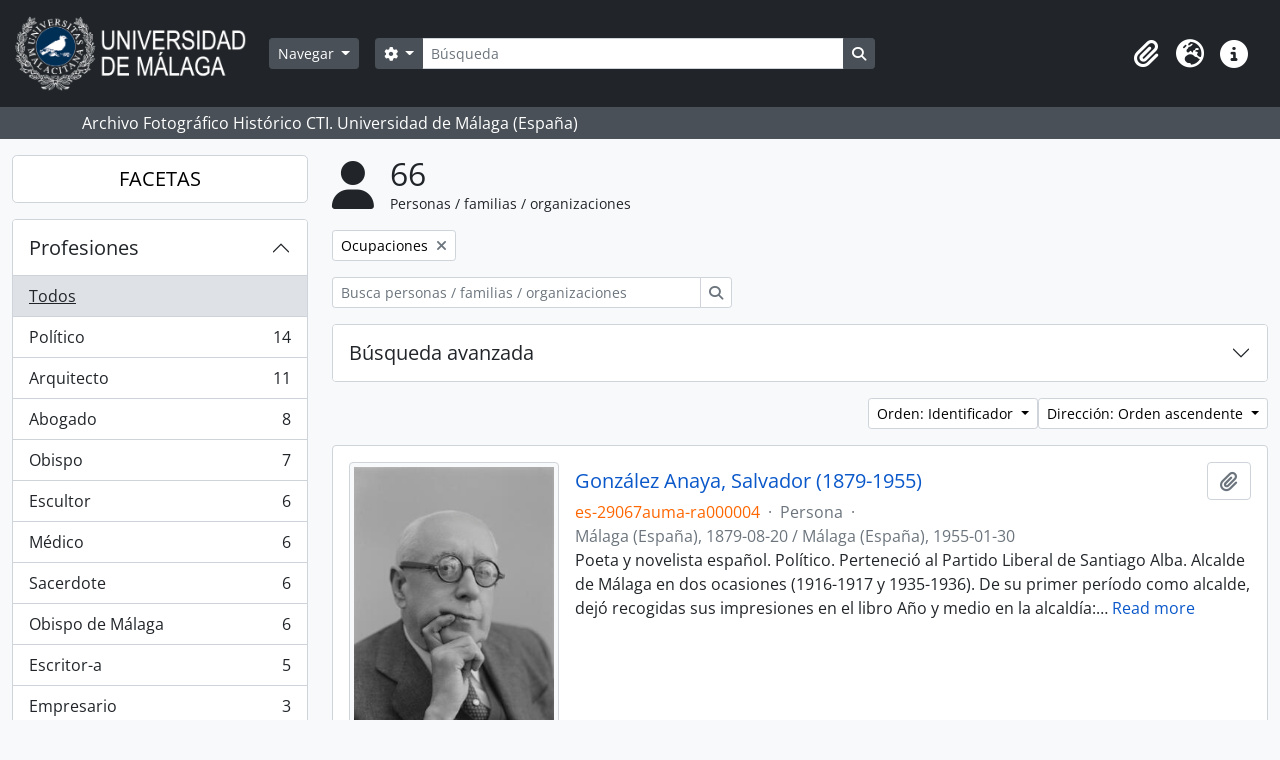

--- FILE ---
content_type: text/html; charset=utf-8
request_url: https://archivo.fotografico.uma.es/historico/index.php/actor/browse?subject=957&sf_culture=es&limit=20&sort=identifier&sortDir=asc
body_size: 95402
content:
<!DOCTYPE html>
<html lang="es" dir="ltr">
  <head>
    <meta charset="utf-8">
    <meta name="viewport" content="width=device-width, initial-scale=1">
    <title>Actor browse - ARCHIVO UMA</title>
        <link rel="shortcut icon" href="/historico/favicon.ico">
    <script defer src="/dist/js/vendor.bundle.1697f26639ee588df9ee.js"></script><script defer src="/dist/js/arDominionB5Plugin.bundle.0ac68e6c1a63c312687f.js"></script><link href="/dist/css/arDominionB5Plugin.bundle.33b8488ae3d60e127786.css" rel="stylesheet">
      </head>
  <body class="d-flex flex-column min-vh-100 actor browse">
        <div class="visually-hidden-focusable p-3 border-bottom">
  <a class="btn btn-sm btn-secondary" href="#main-column">
    Skip to main content  </a>
</div>
    



<header id="top-bar" class="navbar navbar-expand-lg navbar-dark bg-dark" role="navigation" aria-label="Main navigation">
  <div class="container-fluid">
          <a class="navbar-brand d-flex flex-wrap flex-lg-nowrap align-items-center py-0 me-0" href="/historico/index.php/" title="Inicio" rel="home">
                  <img alt="AtoM logo" class="d-inline-block my-2 me-3" height="75" src="/historico/plugins/arDominionB5Plugin/images/logo.png" />                      </a>
        <button class="navbar-toggler atom-btn-secondary my-2 me-1 px-1" type="button" data-bs-toggle="collapse" data-bs-target="#navbar-content" aria-controls="navbar-content" aria-expanded="false">
      <i 
        class="fas fa-2x fa-fw fa-bars" 
        data-bs-toggle="tooltip"
        data-bs-placement="bottom"
        title="Toggle navigation"
        aria-hidden="true">
      </i>
      <span class="visually-hidden">Toggle navigation</span>
    </button>
    <div class="collapse navbar-collapse flex-wrap justify-content-end me-1" id="navbar-content">
      <div class="d-flex flex-wrap flex-lg-nowrap flex-grow-1">
        <div class="dropdown my-2 me-3">
  <button class="btn btn-sm atom-btn-secondary dropdown-toggle" type="button" id="browse-menu" data-bs-toggle="dropdown" aria-expanded="false">
    Navegar  </button>
  <ul class="dropdown-menu mt-2" aria-labelledby="browse-menu">
    <li>
      <h6 class="dropdown-header">
        Navegar      </h6>
    </li>
                  <li id="node_home">
          <a class="dropdown-item" href="/historico/index.php/" title="INICIO">INICIO</a>        </li>
                        <li id="node_browseInformationObjects">
          <a class="dropdown-item" href="/historico/index.php/informationobject/browse?sortDir=asc&amp;sort=alphabetic" title="Fondos / colecciones">Fondos / colecciones</a>        </li>
                        <li id="node_BrowseDocuments">
          <a class="dropdown-item" href="/historico/index.php/informationobject/browse?sort=startDate&amp;view=card&amp;sq0=&amp;sf0=&amp;levels=227&amp;onlyMedia=&amp;findingAidStatus=&amp;topLod=0&amp;startDate=&amp;endDate=&amp;rangeType=inclusive" title="Documentos / agrupaciones">Documentos / agrupaciones</a>        </li>
                        <li id="node_browseActors">
          <a class="dropdown-item" href="/historico/index.php/actor/browse" title="Personas / familias / organizaciones">Personas / familias / organizaciones</a>        </li>
                        <li id="node_AdvancedSearchDocuments">
          <a class="dropdown-item" href="/historico/index.php/informationobject/browse?showAdvanced=1&amp;sortDir=desc&amp;sort=startDate&amp;view=card&amp;topLod=0" title="Búsqueda de documentos">Búsqueda de documentos</a>        </li>
                        <li id="node_AdvancedSearchActors">
          <a class="dropdown-item" href="/historico/index.php/actor/browse?showAdvanced=1&amp;topLod=0" title="Búsqueda de agentes">Búsqueda de agentes</a>        </li>
                        <li id="node_browseRepositories">
          <a class="dropdown-item" href="/historico/index.php/repository/browse" title="Archivos">Archivos</a>        </li>
                        <li id="node_browseFunctions">
          <a class="dropdown-item" href="/historico/index.php/function/browse" title="Funciones">Funciones</a>        </li>
                        <li id="node_browseSubjects">
          <a class="dropdown-item" href="/historico/index.php/taxonomy/index/id/35" title="Materias">Materias</a>        </li>
                        <li id="node_browsePlaces">
          <a class="dropdown-item" href="/historico/index.php/taxonomy/index/id/42" title="Lugares">Lugares</a>        </li>
                        <li id="node_browseDigitalObjects">
          <a class="dropdown-item" href="/historico/index.php/informationobject/browse?sort=startDate&amp;view=card&amp;onlyMedia=1&amp;topLod=0&amp;sortDir=desc" title="OBJETOS DIGITALES">OBJETOS DIGITALES</a>        </li>
                        <li id="node_BrowseGenre">
          <a class="dropdown-item" href="/historico/index.php/taxonomy/index/id/78" title="Tipos documentales">Tipos documentales</a>        </li>
                        <li id="node_about">
          <a class="dropdown-item" href="/historico/index.php/about" title="Quienes somos">Quienes somos</a>        </li>
                        <li id="node_search">
          <a class="dropdown-item" href="/historico/index.php/how-to-search" title="Búsquedas">Búsquedas</a>        </li>
            </ul>
</div>
        <form
  id="search-box"
  class="d-flex flex-grow-1 my-2"
  role="search"
  action="/historico/index.php/informationobject/browse">
  <h2 class="visually-hidden">Búsqueda</h2>
  <input type="hidden" name="topLod" value="0">
  <input type="hidden" name="sort" value="relevance">
  <div class="input-group flex-nowrap">
    <button
      id="search-box-options"
      class="btn btn-sm atom-btn-secondary dropdown-toggle"
      type="button"
      data-bs-toggle="dropdown"
      data-bs-auto-close="outside"
      aria-expanded="false">
      <i class="fas fa-cog" aria-hidden="true"></i>
      <span class="visually-hidden">Search options</span>
    </button>
    <div class="dropdown-menu mt-2" aria-labelledby="search-box-options">
            <a class="dropdown-item" href="/historico/index.php/informationobject/browse?showAdvanced=1&topLod=0">
        Búsqueda avanzada      </a>
    </div>
    <input
      id="search-box-input"
      class="form-control form-control-sm dropdown-toggle"
      type="search"
      name="query"
      autocomplete="off"
      value=""
      placeholder="Búsqueda"
      data-url="/historico/index.php/search/autocomplete"
      data-bs-toggle="dropdown"
      aria-label="Búsqueda"
      aria-expanded="false">
    <ul id="search-box-results" class="dropdown-menu mt-2" aria-labelledby="search-box-input"></ul>
    <button class="btn btn-sm atom-btn-secondary" type="submit">
      <i class="fas fa-search" aria-hidden="true"></i>
      <span class="visually-hidden">Search in browse page</span>
    </button>
  </div>
</form>
      </div>
      <div class="d-flex flex-nowrap flex-column flex-lg-row align-items-strech align-items-lg-center">
        <ul class="navbar-nav mx-lg-2">
                    <li class="nav-item dropdown d-flex flex-column">
  <a
    class="nav-link dropdown-toggle d-flex align-items-center p-0"
    href="#"
    id="clipboard-menu"
    role="button"
    data-bs-toggle="dropdown"
    aria-expanded="false"
    data-total-count-label="registros añadidos"
    data-alert-close="Cerrar"
    data-load-alert-message="There was an error loading the clipboard content."
    data-export-alert-message="The clipboard is empty for this entity type."
    data-export-check-url="/historico/index.php/clipboard/exportCheck"
    data-delete-alert-message="Nota: los elementos del portapapeles no seleccionados en esta página se eliminarán del portapapeles cuando se actualice la página. Puede volver a seleccionarlos ahora o recargar la página para eliminarlos por completo. El uso de los botones de ordenación o de vista previa de impresión también provocará una recarga de la página - así que ¡se perderá todo lo que no esté seleccionado en ese momento!">
    <i
      class="fas fa-2x fa-fw fa-paperclip px-0 px-lg-2 py-2"
      data-bs-toggle="tooltip"
      data-bs-placement="bottom"
      data-bs-custom-class="d-none d-lg-block"
      title="Clipboard"
      aria-hidden="true">
    </i>
    <span class="d-lg-none mx-1" aria-hidden="true">
      Clipboard    </span>
    <span class="visually-hidden">
      Clipboard    </span>
  </a>
  <ul class="dropdown-menu dropdown-menu-end mb-2" aria-labelledby="clipboard-menu">
    <li>
      <h6 class="dropdown-header">
        Clipboard      </h6>
    </li>
    <li class="text-muted text-nowrap px-3 pb-2">
      <span
        id="counts-block"
        data-information-object-label="Documentos"
        data-actor-object-label="Personas / familias / organizaciones"
        data-repository-object-label="Archivos">
      </span>
    </li>
                  <li id="node_clearClipboard">
          <a class="dropdown-item" href="/historico/index.php/" title="Quitar las selecciones">Quitar las selecciones</a>        </li>
                        <li id="node_goToClipboard">
          <a class="dropdown-item" href="/historico/index.php/clipboard/view" title="Ir al portapapeles">Ir al portapapeles</a>        </li>
                        <li id="node_loadClipboard">
          <a class="dropdown-item" href="/historico/index.php/clipboard/load" title="Cargar el portapapeles">Cargar el portapapeles</a>        </li>
                        <li id="node_saveClipboard">
          <a class="dropdown-item" href="/historico/index.php/clipboard/save" title="Guardar el portapapeles">Guardar el portapapeles</a>        </li>
            </ul>
</li>
                      <li class="nav-item dropdown d-flex flex-column">
  <a
    class="nav-link dropdown-toggle d-flex align-items-center p-0"
    href="#"
    id="language-menu"
    role="button"
    data-bs-toggle="dropdown"
    aria-expanded="false">
    <i
      class="fas fa-2x fa-fw fa-globe-europe px-0 px-lg-2 py-2"
      data-bs-toggle="tooltip"
      data-bs-placement="bottom"
      data-bs-custom-class="d-none d-lg-block"
      title="Idiomas"
      aria-hidden="true">
    </i>
    <span class="d-lg-none mx-1" aria-hidden="true">
      Idiomas    </span>
    <span class="visually-hidden">
      Idiomas    </span>  
  </a>
  <ul class="dropdown-menu dropdown-menu-end mb-2" aria-labelledby="language-menu">
    <li>
      <h6 class="dropdown-header">
        Idiomas      </h6>
    </li>
          <li>
        <a class="dropdown-item" href="/historico/index.php/actor/browse?sf_culture=en&amp;subject=957&amp;limit=20&amp;sort=identifier&amp;sortDir=asc" title="English">English</a>      </li>
          <li>
        <a class="dropdown-item" href="/historico/index.php/actor/browse?sf_culture=es&amp;subject=957&amp;limit=20&amp;sort=identifier&amp;sortDir=asc" title="Español">Español</a>      </li>
      </ul>
</li>
                    <li class="nav-item dropdown d-flex flex-column">
  <a
    class="nav-link dropdown-toggle d-flex align-items-center p-0"
    href="#"
    id="quick-links-menu"
    role="button"
    data-bs-toggle="dropdown"
    aria-expanded="false">
    <i
      class="fas fa-2x fa-fw fa-info-circle px-0 px-lg-2 py-2"
      data-bs-toggle="tooltip"
      data-bs-placement="bottom"
      data-bs-custom-class="d-none d-lg-block"
      title="Enlaces rápidos"
      aria-hidden="true">
    </i>
    <span class="d-lg-none mx-1" aria-hidden="true">
      Enlaces rápidos    </span> 
    <span class="visually-hidden">
      Enlaces rápidos    </span>
  </a>
  <ul class="dropdown-menu dropdown-menu-end mb-2" aria-labelledby="quick-links-menu">
    <li>
      <h6 class="dropdown-header">
        Enlaces rápidos      </h6>
    </li>
      </ul>
</li>
        </ul>
              </div>
    </div>
  </div>
</header>

  <div class="bg-secondary text-white">
    <div class="container-xl py-1">
      Archivo Fotográfico Histórico CTI. Universidad de Málaga (España)    </div>
  </div>
    
<div id="wrapper" class="container-xxl pt-3 flex-grow-1">
            <div class="row">
    <div id="sidebar" class="col-md-3">
      
    <h2 class="d-grid">
      <button
        class="btn btn-lg atom-btn-white collapsed text-wrap"
        type="button"
        data-bs-toggle="collapse"
        data-bs-target="#collapse-aggregations"
        aria-expanded="false"
        aria-controls="collapse-aggregations">
        FACETAS      </button>
    </h2>

    <div class="collapse" id="collapse-aggregations">

        
        
        
      

<div class="accordion mb-3">
  <div class="accordion-item aggregation">
    <h2 class="accordion-header" id="heading-occupation">
      <button
        class="accordion-button collapsed"
        type="button"
        data-bs-toggle="collapse"
        data-bs-target="#collapse-occupation"
        aria-expanded="false"
        aria-controls="collapse-occupation">
        Profesiones      </button>
    </h2>
    <div
      id="collapse-occupation"
      class="accordion-collapse collapse list-group list-group-flush"
      aria-labelledby="heading-occupation">
      
              <a class="list-group-item list-group-item-action d-flex justify-content-between align-items-center active text-decoration-underline" href="/historico/index.php/actor/browse?subject=957&amp;sf_culture=es&amp;limit=20&amp;sort=identifier&amp;sortDir=asc" title="Todos">Todos</a>          
              
        <a class="list-group-item list-group-item-action d-flex justify-content-between align-items-center text-break" href="/historico/index.php/actor/browse?occupation=13151&amp;subject=957&amp;sf_culture=es&amp;limit=20&amp;sort=identifier&amp;sortDir=asc" title="Político, 14 resultados14">Político<span class="visually-hidden">, 14 resultados</span><span aria-hidden="true" class="ms-3 text-nowrap">14</span></a>              
        <a class="list-group-item list-group-item-action d-flex justify-content-between align-items-center text-break" href="/historico/index.php/actor/browse?occupation=12925&amp;subject=957&amp;sf_culture=es&amp;limit=20&amp;sort=identifier&amp;sortDir=asc" title="Arquitecto, 11 resultados11">Arquitecto<span class="visually-hidden">, 11 resultados</span><span aria-hidden="true" class="ms-3 text-nowrap">11</span></a>              
        <a class="list-group-item list-group-item-action d-flex justify-content-between align-items-center text-break" href="/historico/index.php/actor/browse?occupation=17564&amp;subject=957&amp;sf_culture=es&amp;limit=20&amp;sort=identifier&amp;sortDir=asc" title="Abogado, 8 resultados8">Abogado<span class="visually-hidden">, 8 resultados</span><span aria-hidden="true" class="ms-3 text-nowrap">8</span></a>              
        <a class="list-group-item list-group-item-action d-flex justify-content-between align-items-center text-break" href="/historico/index.php/actor/browse?occupation=33155&amp;subject=957&amp;sf_culture=es&amp;limit=20&amp;sort=identifier&amp;sortDir=asc" title="Obispo, 7 resultados7">Obispo<span class="visually-hidden">, 7 resultados</span><span aria-hidden="true" class="ms-3 text-nowrap">7</span></a>              
        <a class="list-group-item list-group-item-action d-flex justify-content-between align-items-center text-break" href="/historico/index.php/actor/browse?occupation=13009&amp;subject=957&amp;sf_culture=es&amp;limit=20&amp;sort=identifier&amp;sortDir=asc" title="Escultor, 6 resultados6">Escultor<span class="visually-hidden">, 6 resultados</span><span aria-hidden="true" class="ms-3 text-nowrap">6</span></a>              
        <a class="list-group-item list-group-item-action d-flex justify-content-between align-items-center text-break" href="/historico/index.php/actor/browse?occupation=18759&amp;subject=957&amp;sf_culture=es&amp;limit=20&amp;sort=identifier&amp;sortDir=asc" title="Médico, 6 resultados6">Médico<span class="visually-hidden">, 6 resultados</span><span aria-hidden="true" class="ms-3 text-nowrap">6</span></a>              
        <a class="list-group-item list-group-item-action d-flex justify-content-between align-items-center text-break" href="/historico/index.php/actor/browse?occupation=23426&amp;subject=957&amp;sf_culture=es&amp;limit=20&amp;sort=identifier&amp;sortDir=asc" title="Sacerdote, 6 resultados6">Sacerdote<span class="visually-hidden">, 6 resultados</span><span aria-hidden="true" class="ms-3 text-nowrap">6</span></a>              
        <a class="list-group-item list-group-item-action d-flex justify-content-between align-items-center text-break" href="/historico/index.php/actor/browse?occupation=78422&amp;subject=957&amp;sf_culture=es&amp;limit=20&amp;sort=identifier&amp;sortDir=asc" title="Obispo de Málaga, 6 resultados6">Obispo de Málaga<span class="visually-hidden">, 6 resultados</span><span aria-hidden="true" class="ms-3 text-nowrap">6</span></a>              
        <a class="list-group-item list-group-item-action d-flex justify-content-between align-items-center text-break" href="/historico/index.php/actor/browse?occupation=17166&amp;subject=957&amp;sf_culture=es&amp;limit=20&amp;sort=identifier&amp;sortDir=asc" title="Escritor-a, 5 resultados5">Escritor-a<span class="visually-hidden">, 5 resultados</span><span aria-hidden="true" class="ms-3 text-nowrap">5</span></a>              
        <a class="list-group-item list-group-item-action d-flex justify-content-between align-items-center text-break" href="/historico/index.php/actor/browse?occupation=15965&amp;subject=957&amp;sf_culture=es&amp;limit=20&amp;sort=identifier&amp;sortDir=asc" title="Empresario, 3 resultados3">Empresario<span class="visually-hidden">, 3 resultados</span><span aria-hidden="true" class="ms-3 text-nowrap">3</span></a>          </div>
  </div>
</div>

      

<div class="accordion mb-3">
  <div class="accordion-item aggregation">
    <h2 class="accordion-header" id="heading-place">
      <button
        class="accordion-button collapsed"
        type="button"
        data-bs-toggle="collapse"
        data-bs-target="#collapse-place"
        aria-expanded="false"
        aria-controls="collapse-place">
        Lugares      </button>
    </h2>
    <div
      id="collapse-place"
      class="accordion-collapse collapse list-group list-group-flush"
      aria-labelledby="heading-place">
      
              <a class="list-group-item list-group-item-action d-flex justify-content-between align-items-center active text-decoration-underline" href="/historico/index.php/actor/browse?subject=957&amp;sf_culture=es&amp;limit=20&amp;sort=identifier&amp;sortDir=asc" title="Todos">Todos</a>          
              
        <a class="list-group-item list-group-item-action d-flex justify-content-between align-items-center text-break" href="/historico/index.php/actor/browse?place=9051&amp;subject=957&amp;sf_culture=es&amp;limit=20&amp;sort=identifier&amp;sortDir=asc" title="Andalucía, 48 resultados48">Andalucía<span class="visually-hidden">, 48 resultados</span><span aria-hidden="true" class="ms-3 text-nowrap">48</span></a>              
        <a class="list-group-item list-group-item-action d-flex justify-content-between align-items-center text-break" href="/historico/index.php/actor/browse?place=97277&amp;subject=957&amp;sf_culture=es&amp;limit=20&amp;sort=identifier&amp;sortDir=asc" title="Lugar, 48 resultados48">Lugar<span class="visually-hidden">, 48 resultados</span><span aria-hidden="true" class="ms-3 text-nowrap">48</span></a>              
        <a class="list-group-item list-group-item-action d-flex justify-content-between align-items-center text-break" href="/historico/index.php/actor/browse?place=530&amp;subject=957&amp;sf_culture=es&amp;limit=20&amp;sort=identifier&amp;sortDir=asc" title="Málaga (España), 45 resultados45">Málaga (España)<span class="visually-hidden">, 45 resultados</span><span aria-hidden="true" class="ms-3 text-nowrap">45</span></a>              
        <a class="list-group-item list-group-item-action d-flex justify-content-between align-items-center text-break" href="/historico/index.php/actor/browse?place=5078&amp;subject=957&amp;sf_culture=es&amp;limit=20&amp;sort=identifier&amp;sortDir=asc" title="España (Europa), 8 resultados8">España (Europa)<span class="visually-hidden">, 8 resultados</span><span aria-hidden="true" class="ms-3 text-nowrap">8</span></a>              
        <a class="list-group-item list-group-item-action d-flex justify-content-between align-items-center text-break" href="/historico/index.php/actor/browse?place=91017&amp;subject=957&amp;sf_culture=es&amp;limit=20&amp;sort=identifier&amp;sortDir=asc" title="Países, 8 resultados8">Países<span class="visually-hidden">, 8 resultados</span><span aria-hidden="true" class="ms-3 text-nowrap">8</span></a>              
        <a class="list-group-item list-group-item-action d-flex justify-content-between align-items-center text-break" href="/historico/index.php/actor/browse?place=9066&amp;subject=957&amp;sf_culture=es&amp;limit=20&amp;sort=identifier&amp;sortDir=asc" title="Sevilla (España), 3 resultados3">Sevilla (España)<span class="visually-hidden">, 3 resultados</span><span aria-hidden="true" class="ms-3 text-nowrap">3</span></a>              
        <a class="list-group-item list-group-item-action d-flex justify-content-between align-items-center text-break" href="/historico/index.php/actor/browse?place=488&amp;subject=957&amp;sf_culture=es&amp;limit=20&amp;sort=identifier&amp;sortDir=asc" title="Cádiz (provincia, España), 1 resultados1">Cádiz (provincia, España)<span class="visually-hidden">, 1 resultados</span><span aria-hidden="true" class="ms-3 text-nowrap">1</span></a>              
        <a class="list-group-item list-group-item-action d-flex justify-content-between align-items-center text-break" href="/historico/index.php/actor/browse?place=2124&amp;subject=957&amp;sf_culture=es&amp;limit=20&amp;sort=identifier&amp;sortDir=asc" title="Málaga (provincia, España), 1 resultados1">Málaga (provincia, España)<span class="visually-hidden">, 1 resultados</span><span aria-hidden="true" class="ms-3 text-nowrap">1</span></a>              
        <a class="list-group-item list-group-item-action d-flex justify-content-between align-items-center text-break" href="/historico/index.php/actor/browse?place=3462&amp;subject=957&amp;sf_culture=es&amp;limit=20&amp;sort=identifier&amp;sortDir=asc" title="Barcelona (España), 1 resultados1">Barcelona (España)<span class="visually-hidden">, 1 resultados</span><span aria-hidden="true" class="ms-3 text-nowrap">1</span></a>              
        <a class="list-group-item list-group-item-action d-flex justify-content-between align-items-center text-break" href="/historico/index.php/actor/browse?place=3541&amp;subject=957&amp;sf_culture=es&amp;limit=20&amp;sort=identifier&amp;sortDir=asc" title="Almería (España), 1 resultados1">Almería (España)<span class="visually-hidden">, 1 resultados</span><span aria-hidden="true" class="ms-3 text-nowrap">1</span></a>          </div>
  </div>
</div>

      

<div class="accordion mb-3">
  <div class="accordion-item aggregation">
    <h2 class="accordion-header" id="heading-subject">
      <button
        class="accordion-button"
        type="button"
        data-bs-toggle="collapse"
        data-bs-target="#collapse-subject"
        aria-expanded="true"
        aria-controls="collapse-subject">
        Conceptos /objetos / acontecimientos      </button>
    </h2>
    <div
      id="collapse-subject"
      class="accordion-collapse collapse show list-group list-group-flush"
      aria-labelledby="heading-subject">
      
              <a class="list-group-item list-group-item-action d-flex justify-content-between align-items-center" href="/historico/index.php/actor/browse?sf_culture=es&amp;limit=20&amp;sort=identifier&amp;sortDir=asc" title="Todos">Todos</a>          
              
        <a class="list-group-item list-group-item-action d-flex justify-content-between align-items-center text-break active text-decoration-underline" href="/historico/index.php/actor/browse?subject=957&amp;sf_culture=es&amp;limit=20&amp;sort=identifier&amp;sortDir=asc" title="Ocupaciones, 66 resultados66">Ocupaciones<span class="visually-hidden">, 66 resultados</span><span aria-hidden="true" class="ms-3 text-nowrap">66</span></a>              
        <a class="list-group-item list-group-item-action d-flex justify-content-between align-items-center text-break" href="/historico/index.php/actor/browse?subject=7477&amp;sf_culture=es&amp;limit=20&amp;sort=identifier&amp;sortDir=asc" title="Años, 48 resultados48">Años<span class="visually-hidden">, 48 resultados</span><span aria-hidden="true" class="ms-3 text-nowrap">48</span></a>              
        <a class="list-group-item list-group-item-action d-flex justify-content-between align-items-center text-break" href="/historico/index.php/actor/browse?subject=97170&amp;sf_culture=es&amp;limit=20&amp;sort=identifier&amp;sortDir=asc" title="N-Fechas, 48 resultados48">N-Fechas<span class="visually-hidden">, 48 resultados</span><span aria-hidden="true" class="ms-3 text-nowrap">48</span></a>              
        <a class="list-group-item list-group-item-action d-flex justify-content-between align-items-center text-break" href="/historico/index.php/actor/browse?subject=3530&amp;sf_culture=es&amp;limit=20&amp;sort=identifier&amp;sortDir=asc" title="Cargos/puestos-tipos, 25 resultados25">Cargos/puestos-tipos<span class="visually-hidden">, 25 resultados</span><span aria-hidden="true" class="ms-3 text-nowrap">25</span></a>              
        <a class="list-group-item list-group-item-action d-flex justify-content-between align-items-center text-break" href="/historico/index.php/actor/browse?subject=19629&amp;sf_culture=es&amp;limit=20&amp;sort=identifier&amp;sortDir=asc" title="Lugares / edificaciones-n, 17 resultados17">Lugares / edificaciones-n<span class="visually-hidden">, 17 resultados</span><span aria-hidden="true" class="ms-3 text-nowrap">17</span></a>              
        <a class="list-group-item list-group-item-action d-flex justify-content-between align-items-center text-break" href="/historico/index.php/actor/browse?subject=2765&amp;sf_culture=es&amp;limit=20&amp;sort=identifier&amp;sortDir=asc" title="Arquitectos-as, 12 resultados12">Arquitectos-as<span class="visually-hidden">, 12 resultados</span><span aria-hidden="true" class="ms-3 text-nowrap">12</span></a>              
        <a class="list-group-item list-group-item-action d-flex justify-content-between align-items-center text-break" href="/historico/index.php/actor/browse?subject=16974&amp;sf_culture=es&amp;limit=20&amp;sort=identifier&amp;sortDir=asc" title="Políticos, 12 resultados12">Políticos<span class="visually-hidden">, 12 resultados</span><span aria-hidden="true" class="ms-3 text-nowrap">12</span></a>              
        <a class="list-group-item list-group-item-action d-flex justify-content-between align-items-center text-break" href="/historico/index.php/actor/browse?subject=3107&amp;sf_culture=es&amp;limit=20&amp;sort=identifier&amp;sortDir=asc" title="Alcaldes (ayuntamientos), 11 resultados11">Alcaldes (ayuntamientos)<span class="visually-hidden">, 11 resultados</span><span aria-hidden="true" class="ms-3 text-nowrap">11</span></a>              
        <a class="list-group-item list-group-item-action d-flex justify-content-between align-items-center text-break" href="/historico/index.php/actor/browse?subject=19653&amp;sf_culture=es&amp;limit=20&amp;sort=identifier&amp;sortDir=asc" title="Objetos / obras, 9 resultados9">Objetos / obras<span class="visually-hidden">, 9 resultados</span><span aria-hidden="true" class="ms-3 text-nowrap">9</span></a>              
        <a class="list-group-item list-group-item-action d-flex justify-content-between align-items-center text-break" href="/historico/index.php/actor/browse?subject=2713&amp;sf_culture=es&amp;limit=20&amp;sort=identifier&amp;sortDir=asc" title="Obispos, 7 resultados7">Obispos<span class="visually-hidden">, 7 resultados</span><span aria-hidden="true" class="ms-3 text-nowrap">7</span></a>          </div>
  </div>
</div>

        
    </div>

      </div>
    <div id="main-column" role="main" class="col-md-9">
        <div class="multiline-header d-flex align-items-center mb-3">
    <i class="fas fa-3x fa-user me-3" aria-hidden="true"></i>
    <div class="d-flex flex-column">
      <h1 class="mb-0" aria-describedby="heading-label">
                  66              </h1>
      <span class="small" id="heading-label">
        Personas / familias / organizaciones      </span>
    </div>
  </div>
        <div class="d-flex flex-wrap gap-2">
                  <a 
  href="/historico/index.php/actor/browse?sf_culture=es&limit=20&sort=identifier&sortDir=asc"
  class="btn btn-sm atom-btn-white align-self-start mw-100 filter-tag d-flex">
  <span class="visually-hidden">
    Remove filter:  </span>
  <span class="text-truncate d-inline-block">
    Ocupaciones  </span>
  <i aria-hidden="true" class="fas fa-times ms-2 align-self-center"></i>
</a>
      </div>

  <div class="d-inline-block mb-3">
    <form
  id="inline-search"
  method="get"
  action="/historico/index.php/actor/browse"
  role="search"
  aria-label="Personas / familias / organizaciones">

  
  <div class="input-group flex-nowrap">
    
    <input
      class="form-control form-control-sm"
      type="search"
      name="subquery"
      value=""
      placeholder="Busca personas / familias / organizaciones"
      aria-label="Busca personas / familias / organizaciones">

    
    <button class="btn btn-sm atom-btn-white" type="submit">
      <i class="fas fa-search" aria-hidden="true"></i>
      <span class="visually-hidden">Búsqueda</span>
    </button>
  </div>

</form>
  </div>
      
  <div class="accordion mb-3 adv-search" role="search">
  <div class="accordion-item">
    <h2 class="accordion-header" id="heading-adv-search">
      <button class="accordion-button collapsed" type="button" data-bs-toggle="collapse" data-bs-target="#collapse-adv-search" aria-expanded="false" aria-controls="collapse-adv-search">
        Búsqueda avanzada      </button>
    </h2>
    <div id="collapse-adv-search" class="accordion-collapse collapse" aria-labelledby="heading-adv-search">
      <div class="accordion-body">
        <form name="advanced-search-form" method="get" action="/historico/index.php/actor/browse">
                      <input type="hidden" name="subject" value="957"/>
                      <input type="hidden" name="sort" value="identifier"/>
                      <input type="hidden" name="sortDir" value="asc"/>
          
          <h5>Encontrar resultados con :</h5>

          <div class="criteria mb-4">

            
              
            
            
            <div class="criterion row align-items-center">

              <div class="col-xl-auto mb-3 adv-search-boolean">
                <select class="form-select" name="so0" aria-label="Boolean">
                  <option value="and">y</option>
                  <option value="or">o</option>
                  <option value="not">no</option>
                </select>
              </div>

              <div class="col-xl-auto flex-grow-1 mb-3">
                <input class="form-control" type="text" aria-label="Búsqueda" placeholder="Búsqueda" name="sq0">
              </div>

              <div class="col-xl-auto mb-3 text-center">
                <span class="form-text">en</span>
              </div>

              <div class="col-xl-auto mb-3">
                <select class="form-select" name="sf0">
                  <option value="">Cualquier campo</option>
                                      <option value="authorizedFormOfName">Forma autorizada del nombre</option>
                                      <option value="parallelNames">Forma(s) paralela(s) de nombre</option>
                                      <option value="otherNames">Otra(s) forma(s) de nombre</option>
                                      <option value="datesOfExistence">Fechas de existencia</option>
                                      <option value="history">Historia</option>
                                      <option value="legalStatus">Estatuto jurídico</option>
                                      <option value="places">Lugares</option>
                                      <option value="generalContext">Contexto general</option>
                                      <option value="occupations">Puntos de acceso a la profesión</option>
                                      <option value="occupationNotes">Notas sobre el punto de acceso a la profesión</option>
                                      <option value="subject">Años / conceptos / objetos / acontecimientos</option>
                                      <option value="place">Lugares</option>
                                      <option value="descriptionIdentifier">Identificador de registro de autoridad</option>
                                      <option value="institutionResponsibleIdentifier">Identificador de la institución</option>
                                      <option value="sources">Fuentes</option>
                                      <option value="maintenanceNotes">Notas de mantención</option>
                                  </select>
              </div>

              <div class="col-xl-auto mb-3">
                <a href="#" class="d-none d-xl-block delete-criterion" aria-label="Delete criterion">
                  <i aria-hidden="true" class="fas fa-times text-muted"></i>
                </a>
                <a href="#" class="d-xl-none delete-criterion btn btn-outline-danger w-100 mb-3">
                  Delete criterion                </a>
              </div>

            </div>

            <div class="add-new-criteria mb-3">
              <a id="add-criterion-dropdown-menu" class="btn atom-btn-white dropdown-toggle" href="#" role="button" data-bs-toggle="dropdown" aria-expanded="false">Añadir nuevo criterio</a>
              <ul class="dropdown-menu mt-2" aria-labelledby="add-criterion-dropdown-menu">
                <li><a class="dropdown-item" href="#" id="add-criterion-and">Y</a></li>
                <li><a class="dropdown-item" href="#" id="add-criterion-or">O</a></li>
                <li><a class="dropdown-item" href="#" id="add-criterion-not">No</a></li>
              </ul>
            </div>

          </div>

          
          <h5>Filtrar resultados por :</h5>

          <div class="criteria row mb-2">

            <div class="col-md-4">
              <div class="mb-3"><label class="form-label" for="hasDigitalObject">Objeto digital disponibles</label><select name="hasDigitalObject" class="form-select" id="hasDigitalObject">
<option value="" selected="selected"></option>
<option value="1">Sí</option>
<option value="0">No</option>
</select></div>            </div>

            <div class="col-md-4">
              <div class="mb-3"><label class="form-label" for="entityType">Tipos de entidades disponibles</label><select name="entityType" class="form-select" id="entityType">
<option value="" selected="selected"></option>
<option value="131">Entidad colectiva</option>
<option value="133">Familia</option>
<option value="132">Persona</option>
<option value="88306">Puesto</option>
</select></div>            </div>

            <div class="col-md-4">
              <div class="mb-3"><label class="form-label" for="emptyField">Campo vacío</label><select name="emptyField" class="form-select" id="emptyField">
<option value="" selected="selected"></option>
<option value="authorizedFormOfName">Forma autorizada del nombre</option>
<option value="parallelNames">Forma(s) paralela(s) de nombre</option>
<option value="otherNames">Otra(s) forma(s) de nombre</option>
<option value="datesOfExistence">Fechas de existencia</option>
<option value="history">Historia</option>
<option value="legalStatus">Estatuto jurídico</option>
<option value="places">Lugares</option>
<option value="generalContext">Contexto general</option>
<option value="occupations">Puntos de acceso a la profesión</option>
<option value="occupationNotes">Notas sobre el punto de acceso a la profesión</option>
<option value="subject">Años / conceptos / objetos / acontecimientos</option>
<option value="place">Lugares</option>
<option value="descriptionIdentifier">Identificador de registro de autoridad</option>
<option value="institutionResponsibleIdentifier">Identificador de la institución</option>
<option value="sources">Fuentes</option>
<option value="maintenanceNotes">Notas de mantención</option>
</select></div>            </div>

          </div>

          <h5>Encontrar resultados donde:</h5>

          <div class="criteria row mb-2">

            <div class="col-md-3">
              <div class="mb-3"><label class="form-label" for="relatedType">Relación</label><select name="relatedType" class="form-select" id="relatedType">
<option value="" selected="selected"></option>
<option value="10382">controla a</option>
<option value="199">cónyuge de</option>
<option value="201">es abuelo/a de</option>
<option value="70893">es bisabuelo/a de</option>
<option value="70894">es bisnieto/a de</option>
<option value="10378">es controlado por</option>
<option value="93283">es cuñado/a</option>
<option value="88401">es el amigo de</option>
<option value="10388">es el cliente de</option>
<option value="10384">es el predecesor de</option>
<option value="10379">es el propietario de</option>
<option value="10387">es el proveedor de</option>
<option value="88400">es el socio de</option>
<option value="88399">es el socio de negocio de</option>
<option value="10381">es el subordinado de</option>
<option value="10385">es el sucesor de</option>
<option value="10380">es el superior de</option>
<option value="198">es hermano/a de</option>
<option value="88403">es hijo/a de</option>
<option value="2697">es la máxima autoridad de</option>
<option value="202">es nieto/a de</option>
<option value="87147">es o fue ocupado por</option>
<option value="200">es primo/a de</option>
<option value="88402">es progenitor de</option>
<option value="10383">es propiedad de</option>
<option value="2699">es representado por</option>
<option value="2682">es sobrino/a de</option>
<option value="70916">es suegro/a de</option>
<option value="2681">es tío/a de</option>
<option value="87144">existe o existió en</option>
<option value="70917">is yerno/nuera de</option>
<option value="87142">ocupa u ocupó el puesto de</option>
<option value="87146">Tiene o tuvo posicion</option>
</select></div>            </div>

            <div class="col-md-9">
              <div class="mb-3"><label class="form-label" for="relatedAuthority">Related Personas / familias / organizaciones</label><select name="relatedAuthority" class="form-autocomplete form-control" id="relatedAuthority">

</select><input class="list" type="hidden" value="/historico/index.php/actor/autocomplete"></div>            </div>

          </div>

          <ul class="actions mb-1 nav gap-2 justify-content-center">
            <li><input type="button" class="btn atom-btn-outline-danger reset" value="Reiniciar"></li>
            <li><input type="submit" class="btn atom-btn-outline-light" value="Búsqueda"></li>
          </ul>

        </form>
      </div>
    </div>
  </div>
</div>

  
    <div class="d-flex flex-wrap gap-2 justify-content-end mb-3">
      
<div class="dropdown d-inline-block">
  <button class="btn btn-sm atom-btn-white dropdown-toggle text-wrap" type="button" id="sort-button" data-bs-toggle="dropdown" aria-expanded="false">
    Orden: Identificador  </button>
  <ul class="dropdown-menu dropdown-menu-end mt-2" aria-labelledby="sort-button">
          <li>
        <a
          href="/historico/index.php/actor/browse?sort=lastUpdated&subject=957&sf_culture=es&limit=20&sortDir=asc"
          class="dropdown-item">
          Fecha de modificación        </a>
      </li>
          <li>
        <a
          href="/historico/index.php/actor/browse?sort=alphabetic&subject=957&sf_culture=es&limit=20&sortDir=asc"
          class="dropdown-item">
          Nombre        </a>
      </li>
          <li>
        <a
          href="/historico/index.php/actor/browse?sort=identifier&subject=957&sf_culture=es&limit=20&sortDir=asc"
          class="dropdown-item active">
          Identificador        </a>
      </li>
      </ul>
</div>


<div class="dropdown d-inline-block">
  <button class="btn btn-sm atom-btn-white dropdown-toggle text-wrap" type="button" id="sortDir-button" data-bs-toggle="dropdown" aria-expanded="false">
    Dirección: Orden ascendente  </button>
  <ul class="dropdown-menu dropdown-menu-end mt-2" aria-labelledby="sortDir-button">
          <li>
        <a
          href="/historico/index.php/actor/browse?sortDir=asc&subject=957&sf_culture=es&limit=20&sort=identifier"
          class="dropdown-item active">
          Orden ascendente        </a>
      </li>
          <li>
        <a
          href="/historico/index.php/actor/browse?sortDir=desc&subject=957&sf_culture=es&limit=20&sort=identifier"
          class="dropdown-item">
          Descendente        </a>
      </li>
      </ul>
</div>
    </div>

    <div id="content">

                      <article class="search-result row g-0 p-3 border-bottom">
      <div class="col-12 col-lg-3 pb-2 pb-lg-0 pe-lg-3">
      <a href="/historico/index.php/es-29067auma-ra000004">
        <img alt="González Anaya, Salvador (1879-1955)" class="img-thumbnail" src="/historico/uploads/r/null/3/0/e/30e91b469eaa068a3bb0c10c7bffb63eafeca1f485caf65a1dc66332024d85fd/AF0801__19XX0000_AR_3222_4406X-I_142.jpg" />      </a>
    </div>
  
  <div class="col-12 col-lg-9 d-flex flex-column gap-1">
    <div class="d-flex align-items-center gap-2 mw-100">
      <a class="h5 mb-0 text-truncate" href="/historico/index.php/es-29067auma-ra000004" title="González Anaya, Salvador (1879-1955)">González Anaya, Salvador (1879-1955)</a>
      <button
  class="btn atom-btn-white ms-auto active-primary clipboard"
  data-clipboard-slug="es-29067auma-ra000004"
  data-clipboard-type="actor"
  data-tooltip="true"  data-title="Añadir al portapapeles"
  data-alt-title="Eliminar del portapapeles">
  <i class="fas fa-lg fa-paperclip" aria-hidden="true"></i>
  <span class="visually-hidden">
    Añadir al portapapeles  </span>
</button>
    </div>

    <div class="d-flex flex-column gap-2">
      <div class="d-flex flex-wrap">
                          <span class="text-primary">
            es-29067auma-ra000004          </span>
                  
                              <span class="text-muted mx-2"> · </span>
                    <span class="text-muted">
            Persona          </span>
                  
                              <span class="text-muted mx-2"> · </span>
                    <span class="text-muted">
            Málaga (España), 1879-08-20 / Málaga (España), 1955-01-30          </span>
              </div>

              <span class="text-block d-none">
          <p>Poeta y novelista español. Político. Perteneció al Partido Liberal de Santiago Alba. Alcalde de Málaga en dos ocasiones (1916-1917 y 1935-1936). De su primer período como alcalde, dejó recogidas sus impresiones en el libro Año y medio en la alcaldía: glosario municipal. En su vida política no descuidó su faceta literaria, componiendo letrillas satíricas y panfletos dirigidos a sus adversarios políticos que circulaban de mano en mano. Puso sus dotes de prosista al servicio de sus artículos de prensa de contenido político. Al estallar la Guerra Civil se encontraba en Italia de viaje turístico. Permaneció en Tánger hasta la caída de Málaga, momento en que regresó a su ciudad natal.</p>
<p>Fue cronista oficial de la ciudad de Málaga, miembro de la Academia de Bellas Artes de San Telmo desde 1914 y presidente de la misma a partir de 1930. Fue, asimismo, fundador del Museo de Bellas Artes de Málaga, de cuyo Patronato fue presidente, y académico correspondiente de la Real Academia de Bellas Artes de San Fernando desde 1926, y de otras academias e instituciones españolas y extranjeras. Fue académico correspondiente de la Real Academia Española a partir de 1933, y académico de número en 1946, ocupando el sillón que había sido de Menéndez Pelayo y de Jacinto Benavente. Su discurso de ingreso versó sobre su concepción del costumbrismo y los escritores costumbristas malagueños.</p>
<p>La obra literaria de González Anaya se enmarca en el costumbrismo andaluz, con iniciales influencias del psicologismo naturalista de Zola, y fue alabada por críticos como Federico Carlos Sainz de Robles, quien destacó la fuerza expresiva de su estilo personal y cuidado. Otros críticos han destacado su carácter de novelas regionales, en las que se retrata la vida de los pueblos andaluces con una visión amable y optimista que contribuyó a su gran popularidad.</p>
<p>Obras:</p>
<p>Poesía:</p>
<ul>
<li>Cantos sin eco (1899).</li>
<li>Medallones (1900).</li>
</ul>
<p>Novela:</p>
<ul>
<li>Rebelión (1905).</li>
<li>La sangre de Abel (1915).</li>
<li>El castillo de irás y no volverás (1921).</li>
<li>Brujas de la ilusión (1923).</li>
<li>Nido de cigüeñas (1927).</li>
<li>La oración de la tarde (1929).</li>
<li>Nido real de gavilanes (1931).</li>
<li>Las vestiduras recamadas (1932), sobre la quema de conventos de 1931 en Málaga.</li>
<li>Los naranjos de la Mezquita (1933).</li>
<li>Luna de plata (1942).</li>
<li>Luna de sangre (1944).</li>
<li>El camino invisible.</li>
<li>La jarra de azucenas.</li>
</ul>
<p>Otros:</p>
<ul>
<li>Obras completas (1948).</li>
</ul>        </span>
          </div>
  </div>
</article>
                      <article class="search-result row g-0 p-3 border-bottom">
      <div class="col-12 col-lg-3 pb-2 pb-lg-0 pe-lg-3">
      <a href="/historico/index.php/es-29067auma-ra000010">
        <img alt="Palma García, Francisco (1887-1938)" class="img-thumbnail" src="/historico/uploads/r/null/9/4/b/94be29f73459f5f3617d8b2e9ce3109edbdba2f14d4ad3cc79e7c072b31dc29c/AF0801__19XX0000_AR_2224_0035X.i_142.jpg" />      </a>
    </div>
  
  <div class="col-12 col-lg-9 d-flex flex-column gap-1">
    <div class="d-flex align-items-center gap-2 mw-100">
      <a class="h5 mb-0 text-truncate" href="/historico/index.php/es-29067auma-ra000010" title="Palma García, Francisco (1887-1938)">Palma García, Francisco (1887-1938)</a>
      <button
  class="btn atom-btn-white ms-auto active-primary clipboard"
  data-clipboard-slug="es-29067auma-ra000010"
  data-clipboard-type="actor"
  data-tooltip="true"  data-title="Añadir al portapapeles"
  data-alt-title="Eliminar del portapapeles">
  <i class="fas fa-lg fa-paperclip" aria-hidden="true"></i>
  <span class="visually-hidden">
    Añadir al portapapeles  </span>
</button>
    </div>

    <div class="d-flex flex-column gap-2">
      <div class="d-flex flex-wrap">
                          <span class="text-primary">
            es-29067auma-ra000010          </span>
                  
                              <span class="text-muted mx-2"> · </span>
                    <span class="text-muted">
            Persona          </span>
                  
                              <span class="text-muted mx-2"> · </span>
                    <span class="text-muted">
            Antequera (Málaga, España) 1887 / Málaga (España) 1938-12-19          </span>
              </div>

              <span class="text-block d-none">
          <p>Escultor español. En 1901 inició sus estudios en la Escuela de Artes y Oficios de Málaga, gracias al patrocinio del Ayuntamiento de Antequera y del político antequerano Francisco Romero Robledo.</p>
<p>Fue alumno del escultor José Pérez del Cid. Trabajó al mismo tiempo con los tallistas hermanos Casasola. En 1903 obtuvo una mención honorífica en Granada. Marchó a Madrid y entró en contacto con el escultor Enrique Marín Higuero. Fue alumno de Julio Sansó y de Capulino Jáuregui. Estudió en la Escuela Superior de Escultura, Pintura y Grabado de San Fernando, dirigida por Antonio Muñoz Degrain, teniendo de maestros de modelado a Mateo Inurria y Aniceto Marinas. En 1906 y 1908 obtuvo menciones en la Exposición Nacional de Bellas Artes.</p>
<p>En 1908 volvió a Antequera donde, dos años más tarde, inauguró el Monumento al capitán Moreno concediéndosele, por tal motivo, la Cruz al Mérito Militar con distintivo blanco. En 1912 contrajo matrimonio con Purificación Burgos Fernández. En 1918, la familia Palma-Burgos se instaló en Málaga.</p>
<p>En 1920 fue nombrado profesor titular de Modelado en la Escuela de Artes y Oficios de San Telmo.</p>
<p>En la segunda década del siglo xx realizó Francisco Palma la ornamentación de un buen número de edificios del arquitecto Fernando Guerrero-Strachan, trabajando entre 1917 y 1919 en la decoración escultórica de la fachada del Ayuntamiento de Málaga. Entre sus obras se encuentra el  Grupo de La Piedad (escultura, 1929).</p>
<p>Fue académico de Bellas Artes de San Telmo por la sección de Escultura. Falleció en Málaga cuando contaba cincuenta y dos años, habiendo sido el iniciador de una fecunda familia de artistas.<br/>[Fuente: <a href="http://dbe.rah.es/biografias/78178/francisco-palma-garcia">http://dbe.rah.es/biografias/78178/francisco-palma-garcia</a>]<br/>[Fuente: <a href="https://www.nosoloalameda.es/a-la-memoria-del-padre/">https://www.nosoloalameda.es/a-la-memoria-del-padre/</a>]</p>        </span>
          </div>
  </div>
</article>
                      <article class="search-result row g-0 p-3 border-bottom">
  
  <div class="col-12 d-flex flex-column gap-1">
    <div class="d-flex align-items-center gap-2 mw-100">
      <a class="h5 mb-0 text-truncate" href="/historico/index.php/es-29067auma-ra000011" title="Palma Burgos, Francisco  (1918-1985)">Palma Burgos, Francisco  (1918-1985)</a>
      <button
  class="btn atom-btn-white ms-auto active-primary clipboard"
  data-clipboard-slug="es-29067auma-ra000011"
  data-clipboard-type="actor"
  data-tooltip="true"  data-title="Añadir al portapapeles"
  data-alt-title="Eliminar del portapapeles">
  <i class="fas fa-lg fa-paperclip" aria-hidden="true"></i>
  <span class="visually-hidden">
    Añadir al portapapeles  </span>
</button>
    </div>

    <div class="d-flex flex-column gap-2">
      <div class="d-flex flex-wrap">
                          <span class="text-primary">
            es-29067auma-ra000011          </span>
                  
                              <span class="text-muted mx-2"> · </span>
                    <span class="text-muted">
            Persona          </span>
                  
                              <span class="text-muted mx-2"> · </span>
                    <span class="text-muted">
            Málaga (España) 1918-02-12 / Úbeda (Jaén, España) 1985-12-31          </span>
              </div>

              <span class="text-block d-none">
          <p>Escultor y pintor español. Entre sus obras se encuentra el grupo escultórico de La Piedad (Capilla de la Cruz del Molinillo, Málaga) basado en el grupo de su padre Francisco Palma García.</p>        </span>
          </div>
  </div>
</article>
                      <article class="search-result row g-0 p-3 border-bottom">
      <div class="col-12 col-lg-3 pb-2 pb-lg-0 pe-lg-3">
      <a href="/historico/index.php/es-29067auma-ra000018">
        <img alt="Arenas Cansino, Juan (ca.1890-1979)" class="img-thumbnail" src="/historico/uploads/r/null/e/9/0/e90cbf92ad7f35b9e88895ee6a7746d34362e730ec5bf475b858d86c30fa28ed/19XX0000_AR_2229_3485X-R1_142.jpg" />      </a>
    </div>
  
  <div class="col-12 col-lg-9 d-flex flex-column gap-1">
    <div class="d-flex align-items-center gap-2 mw-100">
      <a class="h5 mb-0 text-truncate" href="/historico/index.php/es-29067auma-ra000018" title="Arenas Cansino, Juan (ca.1890-1979)">Arenas Cansino, Juan (ca.1890-1979)</a>
      <button
  class="btn atom-btn-white ms-auto active-primary clipboard"
  data-clipboard-slug="es-29067auma-ra000018"
  data-clipboard-type="actor"
  data-tooltip="true"  data-title="Añadir al portapapeles"
  data-alt-title="Eliminar del portapapeles">
  <i class="fas fa-lg fa-paperclip" aria-hidden="true"></i>
  <span class="visually-hidden">
    Añadir al portapapeles  </span>
</button>
    </div>

    <div class="d-flex flex-column gap-2">
      <div class="d-flex flex-wrap">
                          <span class="text-primary">
            es-29067auma-ra000018          </span>
                  
                              <span class="text-muted mx-2"> · </span>
                    <span class="text-muted">
            Persona          </span>
                  
                              <span class="text-muted mx-2"> · </span>
                    <span class="text-muted">
            ca.1890-1979          </span>
              </div>

              <span class="text-block d-none">
          <p>Juan Arenas Cansino es fotógrafo. Probablemente, nació en un pueblo de Córdoba en 1890. Vivió y trabajó en Sevilla y hacia 1916 se establece en Málaga y abre el Estudio Fotográfico Arenas en calle Santamaría.</p>
<p>En 1925 funda la revista ilustrada Vida Gráfica, que estaría en funcionamiento hasta 1936. Además de propietario, será durante muchos años su director. El cierre de esta revista estuvo ligada a la guerra civil española.</p>
<p>A mediados de los años 50, Juan Arenas cede el negocio a su sobrino, José Romero Arenas. El 1 de enero de 1975 fallece José Romero Arenas y el estudio pasa a manos de su hijo José Antonio Romero Romero. Desde 1982 será Bienvenido Guirado el último propietario del negocio. Cierra sus puertas a mediados de los 90, cuando Bienvenido se jubila.</p>
<p>Juan Arenas estuvo ligado al estudio fotográfico durante toda su vida. Juan Arenas fallece en 1979.</p>        </span>
          </div>
  </div>
</article>
                      <article class="search-result row g-0 p-3 border-bottom">
      <div class="col-12 col-lg-3 pb-2 pb-lg-0 pe-lg-3">
      <a href="/historico/index.php/es-29067auma-ra000024">
        <img alt="Larios y Martínez de Tejada, Carlos (1816-1896)" class="img-thumbnail" src="/historico/uploads/r/null/2/8/9/2898bca363a83b7345051a30a050f24da9fbaa082d8376e69411a8a881262f6d/AF0607_29067_19XX0000_TH_41111M_ACM-3-2490-I_142.jpg" />      </a>
    </div>
  
  <div class="col-12 col-lg-9 d-flex flex-column gap-1">
    <div class="d-flex align-items-center gap-2 mw-100">
      <a class="h5 mb-0 text-truncate" href="/historico/index.php/es-29067auma-ra000024" title="Larios y Martínez de Tejada, Carlos (1816-1896)">Larios y Martínez de Tejada, Carlos (1816-1896)</a>
      <button
  class="btn atom-btn-white ms-auto active-primary clipboard"
  data-clipboard-slug="es-29067auma-ra000024"
  data-clipboard-type="actor"
  data-tooltip="true"  data-title="Añadir al portapapeles"
  data-alt-title="Eliminar del portapapeles">
  <i class="fas fa-lg fa-paperclip" aria-hidden="true"></i>
  <span class="visually-hidden">
    Añadir al portapapeles  </span>
</button>
    </div>

    <div class="d-flex flex-column gap-2">
      <div class="d-flex flex-wrap">
                          <span class="text-primary">
            es-29067auma-ra000024          </span>
                  
                              <span class="text-muted mx-2"> · </span>
                    <span class="text-muted">
            Persona          </span>
                  
                              <span class="text-muted mx-2"> · </span>
                    <span class="text-muted">
            Málaga (España) 1816-11-05 / Málaga (España) 1896-01-22          </span>
              </div>

              <span class="text-block d-none">
          <p>Carlos Larios y Martínez de Tejada (1816-1896). I marqués de Guadiaro (1875-1896). Hijo de Manuel Domingo Larios y Llera, recibió de Alfonso XII en 1875 el título de I Marqués de Guadiaro (1875-1896) y ocupó en la vida pública malagueña los cargos de teniente de alcalde, presidente de la Diputación y responsable de la Cámara de Comercio. También estuvo al frente de la sociedad de propietarios del teatro Cervantes. Su contribución a las obras de mejora del puerto de Málaga fue correspondida con el acuerdo de dar el nombre de Muelle del Marqués de Guadiaro al hoy denominado Muelle Dos.  Casado con su prima Amalia Larios Tashara (1825-1876), falleció, sin hijos, en 1896. La ciudad le dedicó una escultura emplazada en el parque.</p>
<p>Le sucedió, como II marqués de Guadiaro, su sobrino José Aurelio Larios y Larios (ca.1869-1937), que ya portaba el título de III marqués de Larios por fallecimiento, medio año antes, de su tío soltero, Manuel Domingo Larios Larios, II marqués de Larios.</p>        </span>
          </div>
  </div>
</article>
                      <article class="search-result row g-0 p-3 border-bottom">
  
  <div class="col-12 d-flex flex-column gap-1">
    <div class="d-flex align-items-center gap-2 mw-100">
      <a class="h5 mb-0 text-truncate" href="/historico/index.php/es-29067auma-ra000058" title="Mackay Monteverde, Enrique (1876-1974)">Mackay Monteverde, Enrique (1876-1974)</a>
      <button
  class="btn atom-btn-white ms-auto active-primary clipboard"
  data-clipboard-slug="es-29067auma-ra000058"
  data-clipboard-type="actor"
  data-tooltip="true"  data-title="Añadir al portapapeles"
  data-alt-title="Eliminar del portapapeles">
  <i class="fas fa-lg fa-paperclip" aria-hidden="true"></i>
  <span class="visually-hidden">
    Añadir al portapapeles  </span>
</button>
    </div>

    <div class="d-flex flex-column gap-2">
      <div class="d-flex flex-wrap">
                          <span class="text-primary">
            es-29067auma-ra000058          </span>
                  
                              <span class="text-muted mx-2"> · </span>
                    <span class="text-muted">
            Persona          </span>
                  
                              <span class="text-muted mx-2"> · </span>
                    <span class="text-muted">
            Santa Cruz de Tenerife, España, 1876 - Cazorla, España, 1974          </span>
              </div>

              <span class="text-block d-none">
          <p>El ingeniero de Montes Enrique Mackay Monteverde (1876-1974) estuvo al frente de la Sierra de Cazorla desde 1898 a 1924. De aquí pasaría a la Jefatura del Distrito de Jaén, cargo que ocuparía de 1924 a 1928. Ya en Madrid, al iniciarse la guerra civil, el 18 de julio de 1936, Mackay era inspector general del Consejo Forestal del Estado y director de la Escuela de Montes y estaba considerado un personaje eminente en el mundo forestal y cultural. El 26 de noviembre de 1939 es ascendido por orden de escalafón a presidente de Sección del Consejo Forestal, puesto que ya le había otorgado el Gobierno de la República y el nuevo Régimen se lo había anulado tras la Guerra. A pesar de esta incorporación sufre un proceso depurativo y el 6 de diciembre del 41 se acuerda la separación definitiva de don Enrique del Servicio, con baja en el Escalafón del Cuerpo de Ingenieros de Montes. El 22 de mayo de 1944, tras un largo proceso, se resuelve el expediente de Mackay, dejando sin efecto la sanción de separación del Cuerpo y acordando su ingreso en el lugar que ocupaba en el Escalafón de dicho Cuerpo, con derecho al cobro de haberes que había dejado de percibir. Desde su readmisión, sólo alguna comisión, estudio y propuesta le fueron encargados hasta que en enero del 46, con 70 años, le notificaron su jubilación «con la categoría de Presidente del Consejo Superior de Montes»</p>        </span>
          </div>
  </div>
</article>
                      <article class="search-result row g-0 p-3 border-bottom">
      <div class="col-12 col-lg-3 pb-2 pb-lg-0 pe-lg-3">
      <a href="/historico/index.php/galvez-ginachero-jose-1866-1952">
        <img alt="Gálvez Ginachero, José (1866-1952)" class="img-thumbnail" src="/historico/uploads/r/null/f/d/d/fdd3864eadcc7c97b56f2aec031c70d62d1f12df0c34b976fd33ba5e2eb08370/19XX0000_AR_2223_0544X-R1_142.jpg" />      </a>
    </div>
  
  <div class="col-12 col-lg-9 d-flex flex-column gap-1">
    <div class="d-flex align-items-center gap-2 mw-100">
      <a class="h5 mb-0 text-truncate" href="/historico/index.php/galvez-ginachero-jose-1866-1952" title="Gálvez Ginachero, José (1866-1952)">Gálvez Ginachero, José (1866-1952)</a>
      <button
  class="btn atom-btn-white ms-auto active-primary clipboard"
  data-clipboard-slug="galvez-ginachero-jose-1866-1952"
  data-clipboard-type="actor"
  data-tooltip="true"  data-title="Añadir al portapapeles"
  data-alt-title="Eliminar del portapapeles">
  <i class="fas fa-lg fa-paperclip" aria-hidden="true"></i>
  <span class="visually-hidden">
    Añadir al portapapeles  </span>
</button>
    </div>

    <div class="d-flex flex-column gap-2">
      <div class="d-flex flex-wrap">
                          <span class="text-primary">
            es-29067auma-ra000067          </span>
                  
                              <span class="text-muted mx-2"> · </span>
                    <span class="text-muted">
            Persona          </span>
                  
                              <span class="text-muted mx-2"> · </span>
                    <span class="text-muted">
            Málaga (España), 1866-09-29 – Málaga (España), 1952-04-29          </span>
              </div>

              <span class="text-block d-none">
          <p>Ginecólogo. Presidente del Colegio de Médicos de Málaga, alcalde de Málaga De 1923 a 1928 y director del Hospital Civil desde 1923.</p>
<p>José Gálvez Ginachero, nacido en 1866, completó sus estudios de Medicina en París y Berlín. En 1904, cuando llevaba ya una década trabajando como médico en Málaga, especializado en Ginecología, contrajo matrimonio con María Moll Sampelayo y por esos años fundó el sanatorio que lleva su nombre en el que era el piso de soltera de su mujer.<br/>En 1893, a los 27 años, ingresó en el Hospital Civil Provincial de Málaga como Médico de Obstetricia, donde llegaría a ejercer durante cincuenta y ocho años.<br/>En 1923, fue nombrado Director del Hospital Civil.<br/>De 1923 a 1928, el doctor Gálvez se convirtió en alcalde de Málaga.<br/>Fue quien cedió terrenos en el Pasillo de Natera para instalar, a comienzos de siglo, las Escuelas del Ave María y también estuvo detrás en la consecución de los terrenos en Huelin para construir, en 1951, las nuevas Escuelas del Ave María.<br/>Además de las Escuelas del Ave María, otras instituciones ligadas a los desvelos del doctor Gálvez fueron el Asilo de los Ángeles, la Escuela Nacional de Enfermería de Madrid y la de Enfermas y Matronas de Málaga. En el plano religioso, el doctor Gálvez presidió la Adoración Nocturna.<br/>José Gálvez Ginachero falleció en 1952.<br/>[Fuente: <a href="https://www.laopiniondemalaga.es/malaga/2010/07/30/familia-historica-28940508.html">https://www.laopiniondemalaga.es/malaga/2010/07/30/familia-historica-28940508.html</a>]</p>        </span>
          </div>
  </div>
</article>
                      <article class="search-result row g-0 p-3 border-bottom">
  
  <div class="col-12 d-flex flex-column gap-1">
    <div class="d-flex align-items-center gap-2 mw-100">
      <a class="h5 mb-0 text-truncate" href="/historico/index.php/es-29067auma-ra000083" title="Calle y Rubio, Nicasio (1813-1883)">Calle y Rubio, Nicasio (1813-1883)</a>
      <button
  class="btn atom-btn-white ms-auto active-primary clipboard"
  data-clipboard-slug="es-29067auma-ra000083"
  data-clipboard-type="actor"
  data-tooltip="true"  data-title="Añadir al portapapeles"
  data-alt-title="Eliminar del portapapeles">
  <i class="fas fa-lg fa-paperclip" aria-hidden="true"></i>
  <span class="visually-hidden">
    Añadir al portapapeles  </span>
</button>
    </div>

    <div class="d-flex flex-column gap-2">
      <div class="d-flex flex-wrap">
                          <span class="text-primary">
            es-29067auma-ra000083          </span>
                  
                              <span class="text-muted mx-2"> · </span>
                    <span class="text-muted">
            Persona          </span>
                  
                              <span class="text-muted mx-2"> · </span>
                    <span class="text-muted">
            Priego, Córdoba (España) 1813–1883          </span>
              </div>

              <span class="text-block d-none">
          <p>Nació en Priego de Córdoba, en 1813, de padres Pedro y María. De profesión &quot;del comercio&quot;, contrae matrimonio a la edad de 49 años con Margarita Fazio Martin, de 30 años de edad, natural de Gibraltar, de padres Juan e Isabel. Se desposan en la parroquia del Sagrario, el día 8 de diciembre de 1862.<br/>Vivió en la calle Toril, hoy Nicasio Calle, a la que se le dio su nombre en la sesión del pleno del Ayuntamiento de Málaga del día 7 de enero de 1888. Nicasio Calle había fallecido el 10 de mayo de 1883 y había sido diputado provincial.<br/>En relación a la calle que lleva su nombre consta que  construyó una casa (que aún existe) que tenía 2 leones a la puerta. Posteriormente, cuando se abrió la calle a Marqués de Larios, hizo el edificio en el que durante mucho tiempo estuvo la papelería Imperio.</p>        </span>
          </div>
  </div>
</article>
                      <article class="search-result row g-0 p-3 border-bottom">
  
  <div class="col-12 d-flex flex-column gap-1">
    <div class="d-flex align-items-center gap-2 mw-100">
      <a class="h5 mb-0 text-truncate" href="/historico/index.php/es-29067auma-ra000098" title="Mitjana y Ardison, Rafael  (1795-1849)">Mitjana y Ardison, Rafael  (1795-1849)</a>
      <button
  class="btn atom-btn-white ms-auto active-primary clipboard"
  data-clipboard-slug="es-29067auma-ra000098"
  data-clipboard-type="actor"
  data-tooltip="true"  data-title="Añadir al portapapeles"
  data-alt-title="Eliminar del portapapeles">
  <i class="fas fa-lg fa-paperclip" aria-hidden="true"></i>
  <span class="visually-hidden">
    Añadir al portapapeles  </span>
</button>
    </div>

    <div class="d-flex flex-column gap-2">
      <div class="d-flex flex-wrap">
                          <span class="text-primary">
            es-29067auma-ra000098          </span>
                  
                              <span class="text-muted mx-2"> · </span>
                    <span class="text-muted">
            Persona          </span>
                  
                              <span class="text-muted mx-2"> · </span>
                    <span class="text-muted">
            Málaga, España, 1795 – Málaga, España, 1849          </span>
              </div>

              <span class="text-block d-none">
          <p>Arquitecto, cartógrafo, urbanista y comerciante español.</p>
<p>Hijo de Ignacio Brunet i Mitjana, natural de la Seo de Urgel, y María Ardison y Rojas, malagueña, combatió siendo muy joven en la Guerra de la Independencia Española. Obtuvo el título de arquitecto a los cuarenta años de edad, en la Real Academia de Bellas Artes de San Fernando de Madrid y desempeñó simultáneamente varios cargos públicos: arquitecto municipal, provincial, del Gobierno Civil y de la Delegación de Hacienda. En 1838 sustituyó a Cirilo Salinas Pérez en el cargo de arquitecto municipal, que ostentó hasta que murió de fiebre tifoidea a los 54 años de edad, en enero de 1849, siendo sucedido por José Trigueros y Trigueros.</p>
<p>Su obra más conocida es el monumento a Torrijos de la plaza de la Merced de su ciudad natal. También realizó un proyecto para un arco del triunfo en honor a Baldomero Espartero, que no llegó a construirse, así como numerosas obras de arquitectura doméstica, de ingeniería - incluido el primer proyecto para el encauzamiento del Guadalmedina - y varios trabajos cartográficos y de investigación, destacando sus estudios sobre el dolmen de Menga.</p>
<p>Su apellido, Mitjana, da nombre a un pasaje y una plaza ubicados donde vivió en el centro histórico de Málaga.<br/>[Fuente: <a href="https://es.wikipedia.org/w/index.php?title=Rafael_Mitjana_y_Ardison&amp;oldid=156417168">Rafael Mitjana y Ardison</a>. (2023-12-27). <em>Wikipedia</em>]</p>        </span>
          </div>
  </div>
</article>
                      <article class="search-result row g-0 p-3 border-bottom">
      <div class="col-12 col-lg-3 pb-2 pb-lg-0 pe-lg-3">
      <a href="/historico/index.php/es-29067auma-ra000106">
        <img alt="González, Felipe (1942-)" class="img-thumbnail" src="/historico/uploads/r/null/5/2/d/52dc3048f89c40651c7258084dbc2f37dda15e0bb9db1ea0e823d516116ee5e1/AF0301__19900600_DI_2221_0159L304-I_142.jpg" />      </a>
    </div>
  
  <div class="col-12 col-lg-9 d-flex flex-column gap-1">
    <div class="d-flex align-items-center gap-2 mw-100">
      <a class="h5 mb-0 text-truncate" href="/historico/index.php/es-29067auma-ra000106" title="González, Felipe (1942-)">González, Felipe (1942-)</a>
      <button
  class="btn atom-btn-white ms-auto active-primary clipboard"
  data-clipboard-slug="es-29067auma-ra000106"
  data-clipboard-type="actor"
  data-tooltip="true"  data-title="Añadir al portapapeles"
  data-alt-title="Eliminar del portapapeles">
  <i class="fas fa-lg fa-paperclip" aria-hidden="true"></i>
  <span class="visually-hidden">
    Añadir al portapapeles  </span>
</button>
    </div>

    <div class="d-flex flex-column gap-2">
      <div class="d-flex flex-wrap">
                          <span class="text-primary">
            es-29067auma-ra000106          </span>
                  
                              <span class="text-muted mx-2"> · </span>
                    <span class="text-muted">
            Persona          </span>
                  
                              <span class="text-muted mx-2"> · </span>
                    <span class="text-muted">
            Sevilla (España), 1942-03-05          </span>
              </div>

              <span class="text-block d-none">
          <p>Abogado, profesor universitario y político español. Secretario General del Partido Socialista Obrero Español desde 1974 hasta 1997. Presidente del Gobierno de España entre 1982 y 1996.<br/>[Fuente: <a href="http://pares.mcu.es/ParesBusquedas20/catalogo/autoridad/145796">http://pares.mcu.es/ParesBusquedas20/catalogo/autoridad/145796</a>]</p>        </span>
          </div>
  </div>
</article>
                      <article class="search-result row g-0 p-3 border-bottom">
      <div class="col-12 col-lg-3 pb-2 pb-lg-0 pe-lg-3">
      <a href="/historico/index.php/es-29067auma-ra000120">
        <img alt="Gutiérrez Mata, Antonio (1915-1983)" class="img-thumbnail" src="/historico/uploads/r/null/6/9/e/69e6284bef9d5c65606d73dcf29e1791a8e1db535f5561d4dbfeecd919ff8c05/19650600_AR_2221_3031L206-R3_142.jpg" />      </a>
    </div>
  
  <div class="col-12 col-lg-9 d-flex flex-column gap-1">
    <div class="d-flex align-items-center gap-2 mw-100">
      <a class="h5 mb-0 text-truncate" href="/historico/index.php/es-29067auma-ra000120" title="Gutiérrez Mata, Antonio (1915-1983)">Gutiérrez Mata, Antonio (1915-1983)</a>
      <button
  class="btn atom-btn-white ms-auto active-primary clipboard"
  data-clipboard-slug="es-29067auma-ra000120"
  data-clipboard-type="actor"
  data-tooltip="true"  data-title="Añadir al portapapeles"
  data-alt-title="Eliminar del portapapeles">
  <i class="fas fa-lg fa-paperclip" aria-hidden="true"></i>
  <span class="visually-hidden">
    Añadir al portapapeles  </span>
</button>
    </div>

    <div class="d-flex flex-column gap-2">
      <div class="d-flex flex-wrap">
                          <span class="text-primary">
            es-29067auma-ra000120          </span>
                  
                              <span class="text-muted mx-2"> · </span>
                    <span class="text-muted">
            Persona          </span>
                  
                              <span class="text-muted mx-2"> · </span>
                    <span class="text-muted">
            1915-1983          </span>
              </div>

              <span class="text-block d-none">
          <p>Antonio Gutiérrez Mata (Málaga, 17 de septiembre de 1915-1983), médico, profesor universitario y político; alcalde de Málaga de 1966 a 1970.</p>        </span>
          </div>
  </div>
</article>
                      <article class="search-result row g-0 p-3 border-bottom">
      <div class="col-12 col-lg-3 pb-2 pb-lg-0 pe-lg-3">
      <a href="/historico/index.php/es-29067auma-ra000121">
        <img alt="Guerrero Strachan, Fernando (1879-1930)" class="img-thumbnail" src="/historico/uploads/r/null/5/9/d/59dfdc882d93c7b27a4c84601a757b43673a1a0376eb52e5d2385bfc76992cb1/af0801-19xx0000-ar-2224-0122x_142.jpg" />      </a>
    </div>
  
  <div class="col-12 col-lg-9 d-flex flex-column gap-1">
    <div class="d-flex align-items-center gap-2 mw-100">
      <a class="h5 mb-0 text-truncate" href="/historico/index.php/es-29067auma-ra000121" title="Guerrero Strachan, Fernando (1879-1930)">Guerrero Strachan, Fernando (1879-1930)</a>
      <button
  class="btn atom-btn-white ms-auto active-primary clipboard"
  data-clipboard-slug="es-29067auma-ra000121"
  data-clipboard-type="actor"
  data-tooltip="true"  data-title="Añadir al portapapeles"
  data-alt-title="Eliminar del portapapeles">
  <i class="fas fa-lg fa-paperclip" aria-hidden="true"></i>
  <span class="visually-hidden">
    Añadir al portapapeles  </span>
</button>
    </div>

    <div class="d-flex flex-column gap-2">
      <div class="d-flex flex-wrap">
                          <span class="text-primary">
            es-29067auma-ra000121          </span>
                  
                              <span class="text-muted mx-2"> · </span>
                    <span class="text-muted">
            Persona          </span>
                  
                              <span class="text-muted mx-2"> · </span>
                    <span class="text-muted">
            Málaga (España) 1879-06-27 / Málaga (España) 1930-04-03          </span>
              </div>

              <span class="text-block d-none">
          <p>Arquitecto español, sobrino del también arquitecto Eduardo Strachan Viana-Cárdenas, autor del diseño de la calle Larios. Arquitecto de la Diputación Provincial de Málaga  entre 1909 y 1926 y alcalde de Málaga entre 1928 y 1930, año en el que fallece.</p>
<p>Realizó muchas obras de arquitectura en la ciudad.  Obras destacadas:</p>
<ul>
<li>Villa María, en Paseo de Sancha (Málaga, España, ca.1900). Atribuida tanto a el como a Eduardo Strachan Viana-Cárdenas.</li>
<li>Seminario diocesano (Málaga, España, 19-) junto los ingenieros  Rafael Benjumea y Fernando Loring.</li>
<li>La Bouganvilla (Málaga, España, 1905)</li>
<li>Edificio de viviendas calle Sebastián Souvirón nº 8 (Málaga, España, 1905)</li>
<li>Antiguo edificio del Banco Hispanoamericano (Málaga, España, 1905) junto con Rivera Vera, Manuel.</li>
<li>Iglesia del Sagrado Corazón de Jesús (Málaga, España, 1907).</li>
<li>Ayuntamiento de Málaga (España, 1911 junto con Manuel Rivera Vera.</li>
<li>Edificio de viviendas calle Echegaray nº 1 (Málaga, España, 1914) junto con Barceló , Eduardo.</li>
<li>Edificio de viviendas calle Echegaray nº 2 (Málaga, España, 1914) junto con Barceló , Eduardo.</li>
<li>Edificio de la sociedad A. Lapeira Metalgraf Española  (Málaga, España, 1918-) (Otras denominaciones: Fábrica A. Lapeira).</li>
<li>Antigua Casa de Socorro de El Molinillo  (Málaga, España, 1918).</li>
<li>Antigua Casa de Socorro de El Perchel  (Málaga, España, 1918).</li>
<li>Hotel Miramar, de estilo modernista (Málaga, España, 1921) (Otras denominaciones: Palacio de Justicia. Antiguo hotel Príncipe de Asturias).</li>
<li>Hotel Caleta Palace (Málaga, España, 192-).</li>
<li>Casas de Félix Sáenz (Málaga, España, 1922).</li>
<li>Colegio de arquitectos de Málaga (Málaga, España, 1922) (Otras denominaciones: Antigua Casa-Palacio Tomás Bolín).</li>
<li>Villa Onieva (Málaga, España, 1928) , de estilo neoplateresco y neomudéjar.</li>
<li>Antigua Villa San Carlos</li>
<li>Almacén de Bernazzo Bertolli y Arturo.</li>
<li>Central de Telefónica de Málaga.</li>
<li>Colegio del Monte.</li>
<li>Villa Torrelaguna.</li>
<li>Villa María.</li>
<li>Villa Trini, propiedad de los Álvarez Net (desaparecida, hoy casa de los fantasmas).</li>
<li>Paseo Sancha 34-36 y 48.</li>
<li>Calle Don Juan Díaz nº 4.</li>
<li>Alameda Principal nº 19.</li>
<li>Plaza Uncibay nº 4.</li>
<li>Calle Mesón de Vélez nº 2.</li>
<li>Calle Calderería nº 11.</li>
<li>Calle Especería nº 3.</li>
<li>Iglesia de Nuestra Señora de los Dolores del Puerto de la Torre.</li>
</ul>
<p>Sevilla</p>
<ul>
<li>Pabellón de Málaga en la Exposición Universal Iberoamericana de Sevilla de 1929, España.</li>
<li>Hotel América Palace (Sevilla, España, 1929)</li>
</ul>        </span>
          </div>
  </div>
</article>
                      <article class="search-result row g-0 p-3 border-bottom">
  
  <div class="col-12 d-flex flex-column gap-1">
    <div class="d-flex align-items-center gap-2 mw-100">
      <a class="h5 mb-0 text-truncate" href="/historico/index.php/es-29067auma-ra000122" title="Aublin Calas, Julio (1866-1939)">Aublin Calas, Julio (1866-1939)</a>
      <button
  class="btn atom-btn-white ms-auto active-primary clipboard"
  data-clipboard-slug="es-29067auma-ra000122"
  data-clipboard-type="actor"
  data-tooltip="true"  data-title="Añadir al portapapeles"
  data-alt-title="Eliminar del portapapeles">
  <i class="fas fa-lg fa-paperclip" aria-hidden="true"></i>
  <span class="visually-hidden">
    Añadir al portapapeles  </span>
</button>
    </div>

    <div class="d-flex flex-column gap-2">
      <div class="d-flex flex-wrap">
                          <span class="text-primary">
            es-29067auma-ra000122          </span>
                  
                              <span class="text-muted mx-2"> · </span>
                    <span class="text-muted">
            Persona          </span>
                  
                              <span class="text-muted mx-2"> · </span>
                    <span class="text-muted">
            Argel (Argelia) 1-6-1866 / 30-8-1939          </span>
              </div>

              <span class="text-block d-none">
          <p>Julio Aublin Calas, ingeniero jefe del Servicio de Vías y Obras de la Compañía de los Ferrocarriles Andaluces, fue el encargado de realizar el proyecto del edificio de oficinas en Málaga de la Compañía de Ferrocarriles Andaluces con fachadas al Paseo de Reding y a las calles Fernando Camino y Keromnés, que pronto fue conocido popularmente en Málaga como el Palacio de la Tinta. Falleció en Málaga el 30 de agosto de 1939 a los 73 años de edad</p>        </span>
          </div>
  </div>
</article>
                      <article class="search-result row g-0 p-3 border-bottom">
  
  <div class="col-12 d-flex flex-column gap-1">
    <div class="d-flex align-items-center gap-2 mw-100">
      <a class="h5 mb-0 text-truncate" href="/historico/index.php/es-29067auma-ra000123" title="González Edo, José (1894-1989)">González Edo, José (1894-1989)</a>
      <button
  class="btn atom-btn-white ms-auto active-primary clipboard"
  data-clipboard-slug="es-29067auma-ra000123"
  data-clipboard-type="actor"
  data-tooltip="true"  data-title="Añadir al portapapeles"
  data-alt-title="Eliminar del portapapeles">
  <i class="fas fa-lg fa-paperclip" aria-hidden="true"></i>
  <span class="visually-hidden">
    Añadir al portapapeles  </span>
</button>
    </div>

    <div class="d-flex flex-column gap-2">
      <div class="d-flex flex-wrap">
                          <span class="text-primary">
            es-29067auma-ra000123          </span>
                  
                              <span class="text-muted mx-2"> · </span>
                    <span class="text-muted">
            Persona          </span>
                  
                              <span class="text-muted mx-2"> · </span>
                    <span class="text-muted">
            Madrid (España)-1894 / Madrid (España)-1989          </span>
              </div>

              <span class="text-block d-none">
          <p>Arquitecto. Afincado en Málaga desde 1927 como arquitecto de construcciones escolares (realizó escuelas y casas para maestros en toda la provincia).<br/>Autor de edificios tan conocidos como el cine Albéniz o el edificio de viviendas apodado El desfile del Amor, diseñó todos los detalles del cine Albéniz: desde puertas a solerías, muebles y lámparas, y la decoración de las salas.<br/>Autor del ambicioso plan de ordenación urbanística de Málaga de 1950. Diseñó una Málaga con una altura máxima de siete plantas, la unión del Parque con la Alameda, la protección de sus edificios históricos y la prolongación de la Alameda a través del Perchel, aunque respetando al máximo este barrio. El plan también propuso un funicular al Castillo de Gibralfaro, prolongar al norte la calle Larios y en La Malagueta instalar edificios institucionales, así como un parque de atracciones, por su envidiable emplazamiento. Trabajó en la recuperación de la fortaleza árabe, junto a Juan Temboury. Muy pocas de sus directrices se llevaron a cabo. En 1964, el esperanzador plan urbanístico diseñado por este artista fue anulado por el Supremo. El Archivo Histórico Provincial de Málaga conserva el archivo profesional del arquitecto donado por su hija Clara en 2004.<br/>Formó parte de  instituciones malagueñas, como el Rotary Club. Desde 1933 fue miembro de la Academia de Bellas Artes de San Telmo y a partir de 1964, correspondiente de la de Bellas Artes de San Fernando. También fue miembro de la Sociedad Económica de Amigos del País y en esta institución, siendo presidente de la sección de Bellas Artes, en febrero de 1936 intentó organizar una exposición sobre Pablo Picasso.<br/>[Fuente: <a href="https://www.laopiniondemalaga.es/malaga/2018/07/22/jose-gonzalez-edo-arquitecto-quiso/1021761.html">https://www.laopiniondemalaga.es/malaga/2018/07/22/jose-gonzalez-edo-arquitecto-quiso/1021761.html</a>]</p>        </span>
          </div>
  </div>
</article>
                      <article class="search-result row g-0 p-3 border-bottom">
  
  <div class="col-12 d-flex flex-column gap-1">
    <div class="d-flex align-items-center gap-2 mw-100">
      <a class="h5 mb-0 text-truncate" href="/historico/index.php/es-29067auma-ra000162" title="Carbelo Martín, Antonio (1927-2008)">Carbelo Martín, Antonio (1927-2008)</a>
      <button
  class="btn atom-btn-white ms-auto active-primary clipboard"
  data-clipboard-slug="es-29067auma-ra000162"
  data-clipboard-type="actor"
  data-tooltip="true"  data-title="Añadir al portapapeles"
  data-alt-title="Eliminar del portapapeles">
  <i class="fas fa-lg fa-paperclip" aria-hidden="true"></i>
  <span class="visually-hidden">
    Añadir al portapapeles  </span>
</button>
    </div>

    <div class="d-flex flex-column gap-2">
      <div class="d-flex flex-wrap">
                          <span class="text-primary">
            es-29067auma-ra000162          </span>
                  
                              <span class="text-muted mx-2"> · </span>
                    <span class="text-muted">
            Persona          </span>
                  
                              <span class="text-muted mx-2"> · </span>
                    <span class="text-muted">
            1927-2008          </span>
              </div>

              <span class="text-block d-none">
          <p>1948-1949. Portero del CD Málaga.<br/>1949-1951. Portero del Granada CF.</p>        </span>
          </div>
  </div>
</article>
                      <article class="search-result row g-0 p-3 border-bottom">
      <div class="col-12 col-lg-3 pb-2 pb-lg-0 pe-lg-3">
      <a href="/historico/index.php/es-29067auma-ra000188">
        <img alt="García Grana, Francisco (1913-2000)" class="img-thumbnail" src="/historico/uploads/r/null/c/4/7/c479391739ed713dabf2375ee0e5fb06b79c12a2137b8f46dd10004f5b0fdd96/af0807-19600700-ar-2221-1960l106-r1_142.jpg" />      </a>
    </div>
  
  <div class="col-12 col-lg-9 d-flex flex-column gap-1">
    <div class="d-flex align-items-center gap-2 mw-100">
      <a class="h5 mb-0 text-truncate" href="/historico/index.php/es-29067auma-ra000188" title="García Grana, Francisco (1913-2000)">García Grana, Francisco (1913-2000)</a>
      <button
  class="btn atom-btn-white ms-auto active-primary clipboard"
  data-clipboard-slug="es-29067auma-ra000188"
  data-clipboard-type="actor"
  data-tooltip="true"  data-title="Añadir al portapapeles"
  data-alt-title="Eliminar del portapapeles">
  <i class="fas fa-lg fa-paperclip" aria-hidden="true"></i>
  <span class="visually-hidden">
    Añadir al portapapeles  </span>
</button>
    </div>

    <div class="d-flex flex-column gap-2">
      <div class="d-flex flex-wrap">
                          <span class="text-primary">
            es-29067auma-ra000188          </span>
                  
                              <span class="text-muted mx-2"> · </span>
                    <span class="text-muted">
            Persona          </span>
                  
                              <span class="text-muted mx-2"> · </span>
                    <span class="text-muted">
            1913-2000          </span>
              </div>

              <span class="text-block d-none">
          <p>Francisco García Grana, abogado y político español. Alcalde de Málaga de 1958 a 1964. Procurador en Cortes por el apartado de Administración Local en tres legislaturas desde 16/05/1958 hasta 16/10/1964.<br/>[Fuente: <a href="https://es.wikipedia.org/w/index.php?title=Francisco_Garc%C3%ADa_Grana&amp;oldid=156415333">Francisco García Grana</a>. (2023-12-27). <em>Wikipedia</em>.]</p>        </span>
          </div>
  </div>
</article>
                      <article class="search-result row g-0 p-3 border-bottom">
  
  <div class="col-12 d-flex flex-column gap-1">
    <div class="d-flex align-items-center gap-2 mw-100">
      <a class="h5 mb-0 text-truncate" href="/historico/index.php/es-29067auma-ra000190" title="Benítez y Benítez, Julio (1878-1921)">Benítez y Benítez, Julio (1878-1921)</a>
      <button
  class="btn atom-btn-white ms-auto active-primary clipboard"
  data-clipboard-slug="es-29067auma-ra000190"
  data-clipboard-type="actor"
  data-tooltip="true"  data-title="Añadir al portapapeles"
  data-alt-title="Eliminar del portapapeles">
  <i class="fas fa-lg fa-paperclip" aria-hidden="true"></i>
  <span class="visually-hidden">
    Añadir al portapapeles  </span>
</button>
    </div>

    <div class="d-flex flex-column gap-2">
      <div class="d-flex flex-wrap">
                          <span class="text-primary">
            es-29067auma-ra000190          </span>
                  
                              <span class="text-muted mx-2"> · </span>
                    <span class="text-muted">
            Persona          </span>
                  
                              <span class="text-muted mx-2"> · </span>
                    <span class="text-muted">
            17-08-1878/ 21-07-1921          </span>
              </div>

              <span class="text-block d-none">
          <p>Nace en el El Burgo (Málaga), el 17 de agosto de 1878 y fallece en Igueriben, el 21 de julio de 1921.<br/>Militar español, muerto en combate durante las jornadas conocidas como el Desastre de Annual. Conocido popularmente como el Comandante Benítez, que era la graduación que tenía hasta su fallecimiento, recibió la Cruz Laureada de San Fernando a título póstumo.</p>
<p>Su memoria es recordada por el monumento al Comandante Benítez en su ciudad natal y el Campamento Benítez que lleva su nombre.</p>        </span>
          </div>
  </div>
</article>
                      <article class="search-result row g-0 p-3 border-bottom">
  
  <div class="col-12 d-flex flex-column gap-1">
    <div class="d-flex align-items-center gap-2 mw-100">
      <a class="h5 mb-0 text-truncate" href="/historico/index.php/es-29067auma-ra000191" title="Queipo de Llano, Gonzalo (1875-1951)">Queipo de Llano, Gonzalo (1875-1951)</a>
      <button
  class="btn atom-btn-white ms-auto active-primary clipboard"
  data-clipboard-slug="es-29067auma-ra000191"
  data-clipboard-type="actor"
  data-tooltip="true"  data-title="Añadir al portapapeles"
  data-alt-title="Eliminar del portapapeles">
  <i class="fas fa-lg fa-paperclip" aria-hidden="true"></i>
  <span class="visually-hidden">
    Añadir al portapapeles  </span>
</button>
    </div>

    <div class="d-flex flex-column gap-2">
      <div class="d-flex flex-wrap">
                          <span class="text-primary">
            es-29067auma-ra000191          </span>
                  
                              <span class="text-muted mx-2"> · </span>
                    <span class="text-muted">
            Persona          </span>
                  
                              <span class="text-muted mx-2"> · </span>
                    <span class="text-muted">
            Tordesillas, 5 de febrero de 1875 – Sevilla, 9 de marzo de 1951          </span>
              </div>

              <span class="text-block d-none">
          <p>Militar español, teniente general del arma de Caballería, conocido por su participación en el bando sublevado en la guerra civil española. Primer marqués de Queipo de Llano desde 1950.</p>        </span>
          </div>
  </div>
</article>
                      <article class="search-result row g-0 p-3 border-bottom">
  
  <div class="col-12 d-flex flex-column gap-1">
    <div class="d-flex align-items-center gap-2 mw-100">
      <a class="h5 mb-0 text-truncate" href="/historico/index.php/sanchez-mejias-ignacio-1891-1934" title="Sánchez Mejías, Ignacio  (1891-1934)">Sánchez Mejías, Ignacio  (1891-1934)</a>
      <button
  class="btn atom-btn-white ms-auto active-primary clipboard"
  data-clipboard-slug="sanchez-mejias-ignacio-1891-1934"
  data-clipboard-type="actor"
  data-tooltip="true"  data-title="Añadir al portapapeles"
  data-alt-title="Eliminar del portapapeles">
  <i class="fas fa-lg fa-paperclip" aria-hidden="true"></i>
  <span class="visually-hidden">
    Añadir al portapapeles  </span>
</button>
    </div>

    <div class="d-flex flex-column gap-2">
      <div class="d-flex flex-wrap">
                
        
                            <span class="text-muted">
            Sevilla (España), 6 de junio de 1891–Manzanares, Ciudad Real (España), 11 de agosto de 1934          </span>
              </div>

              <span class="text-block d-none">
          <p>Alternativa: el 16 de marzo de 1919, en Barcelona. Padrino: Joselito el Gallo. Testigo: Juan Belmonte. Con el toro “Buñolero” de Vicente Martínez, salió a hombros por la puerta Grande.<br/>Cogida mortal: El 11 de agosto en Manzanares (Ciudad Real)</p>        </span>
          </div>
  </div>
</article>
                      <article class="search-result row g-0 p-3 border-bottom">
      <div class="col-12 col-lg-3 pb-2 pb-lg-0 pe-lg-3">
      <a href="/historico/index.php/lazarraga-abechuco-jose">
        <img alt="Lazárraga Abechuco, José" class="img-thumbnail" src="/historico/uploads/r/null/3/1/c/31c1cbe557e255ffa7211f180091d14f9e8dbbb490c49db8b0978f5dd7ece087/AF0807__19430206_AR_2221_014C034L101_142.jpg" />      </a>
    </div>
  
  <div class="col-12 col-lg-9 d-flex flex-column gap-1">
    <div class="d-flex align-items-center gap-2 mw-100">
      <a class="h5 mb-0 text-truncate" href="/historico/index.php/lazarraga-abechuco-jose" title="Lazárraga Abechuco, José">Lazárraga Abechuco, José</a>
      <button
  class="btn atom-btn-white ms-auto active-primary clipboard"
  data-clipboard-slug="lazarraga-abechuco-jose"
  data-clipboard-type="actor"
  data-tooltip="true"  data-title="Añadir al portapapeles"
  data-alt-title="Eliminar del portapapeles">
  <i class="fas fa-lg fa-paperclip" aria-hidden="true"></i>
  <span class="visually-hidden">
    Añadir al portapapeles  </span>
</button>
    </div>

    <div class="d-flex flex-column gap-2">
      <div class="d-flex flex-wrap">
                
                            <span class="text-muted">
            Persona          </span>
                  
              </div>

              <span class="text-block d-none">
          <p>Médico. Especialista en cirugía y enfermedades respiratorias. Primer director del  Sanatorio 18 de julio, Inaugurado el 6 de febrero de 1943.</p>        </span>
          </div>
  </div>
</article>
      
    </div>
  
        <nav aria-label="Page navigation">

  <div class="result-count text-center mb-2">
          Resultados 1 a 20 de 66      </div>

  <ul class="pagination justify-content-center">

    
          <li class="page-item disabled">
        <a class="page-link" href="#" tabindex="-1" aria-disabled="true">Previa</a>
      </li>
    
    
      
                  <li class="page-item active d-none d-sm-block" aria-current="page">
            <span class="page-link">1</span>
          </li>
        
                  
      
              <li class="page-item d-none d-sm-block">
          <a class="page-link" title="Ir a la página 2" href="/historico/index.php/actor/browse?page=2&amp;subject=957&amp;sf_culture=es&amp;limit=20&amp;sort=identifier&amp;sortDir=asc">2</a>        </li>
      
    
      
              <li class="page-item d-none d-sm-block">
          <a class="page-link" title="Ir a la página 3" href="/historico/index.php/actor/browse?page=3&amp;subject=957&amp;sf_culture=es&amp;limit=20&amp;sort=identifier&amp;sortDir=asc">3</a>        </li>
      
    
      
              <li class="page-item d-none d-sm-block">
          <a class="page-link" title="Ir a la página 4" href="/historico/index.php/actor/browse?page=4&amp;subject=957&amp;sf_culture=es&amp;limit=20&amp;sort=identifier&amp;sortDir=asc">4</a>        </li>
      
    
    
          <li class="page-item">
        <a class="page-link" href="/historico/index.php/actor/browse?page=2&amp;subject=957&amp;sf_culture=es&amp;limit=20&amp;sort=identifier&amp;sortDir=asc" title="Siguiente">Siguiente</a>      </li>
    
  </ul>

</nav>
    </div>
  </div>
</div>

        <footer>

  
  
  <div id="print-date">
    Imprimido: 2026-02-02  </div>

  <div id="js-i18n">
    <div id="read-more-less-links"
      data-read-more-text="Read more" 
      data-read-less-text="Read less">
    </div>
  </div>

</footer>

  </body>
</html>
